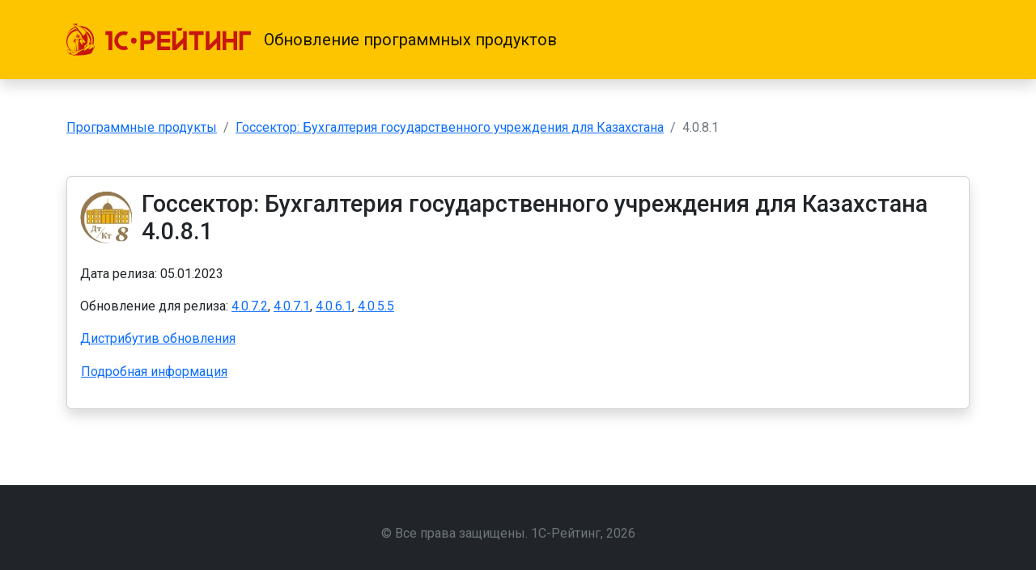

--- FILE ---
content_type: text/html; charset=UTF-8
request_url: https://download.1c-rating.kz/releases/4_0_8_1/
body_size: 12759
content:

<!doctype html>
<html lang="ru">
    <head>
        <meta http-equiv="Content-Type" content="text/html; charset=UTF-8">
<link href="/local/templates/downloads/libs/bootstrap/5.2.1/css/bootstrap.min.css?1662546921195498" type="text/css"  data-template-style="true"  rel="stylesheet" >
<link href="/local/templates/downloads/libs/bootstrap-icons/1.9.1/bootstrap-icons.css?166332019188585" type="text/css"  data-template-style="true"  rel="stylesheet" >
<link href="/local/templates/downloads/template_styles.css?16764542412176" type="text/css"  data-template-style="true"  rel="stylesheet" >
<meta name="viewport" content="width=device-width, initial-scale=1">
<link rel="preconnect" href="https://fonts.googleapis.com"><link rel="preconnect" href="https://fonts.gstatic.com" crossorigin><link href="https://fonts.googleapis.com/css2?family=Roboto:ital,wght@0,400;0,500;0,700;1,400;1,500;1,700&display=swap" rel="stylesheet">
<link rel="apple-touch-icon" sizes="180x180" href="/local/templates/downloads/favicon/apple-touch-icon.png?v=3">
<link rel="icon" type="image/png" sizes="32x32" href="/local/templates/downloads/favicon/favicon-32x32.png?v=3">
<link rel="icon" type="image/png" sizes="16x16" href="/local/templates/downloads/favicon.favicon-16x16.png?v=3">
<link rel="manifest" href="/local/templates/downloads/favicon/site.webmanifest?v=3">
<link rel="mask-icon" href="/local/templates/downloads/favicon/safari-pinned-tab.svg?v=3" color="#c8170e">
<link rel="shortcut icon" href="/local/templates/downloads/favicon/favicon.ico?v=3">
<meta name="apple-mobile-web-app-title" content="Обновление программных продуктов">
<meta name="application-name" content="Обновление программных продуктов">
<meta name="msapplication-TileColor" content="#ffc40d">
<meta name="theme-color" content="#ffffff">



<script src="/local/templates/downloads/libs/bootstrap/5.2.1/js/bootstrap.bundle.min.js?166254692180457"></script>
<script src="/local/templates/downloads/components/bitrix/news.detail/release/script.js?16914074361744"></script>
<script type="text/javascript">var _ba = _ba || []; _ba.push(["aid", "2d8a9c15dfe1302f69dfb108a3e4f160"]); _ba.push(["host", "download.1c-rating.kz"]); (function() {var ba = document.createElement("script"); ba.type = "text/javascript"; ba.async = true;ba.src = (document.location.protocol == "https:" ? "https://" : "http://") + "bitrix.info/ba.js";var s = document.getElementsByTagName("script")[0];s.parentNode.insertBefore(ba, s);})();</script>


        <title>
            4.0.8.1        </title>
    </head>
    <body class="d-flex flex-column min-vh-100">
                <header>
            <nav class="navbar navbar-expand bg-branded py-4 mb-5 shadow">
                <div class="container">
                    <div class="row align-items-center gx-0">
                                                    <div class="col-auto">
                                <a
                                    class="navbar-brand d-inline-block"
                                    href="//1c-rating.kz/"
                                    aria-label="1С-Рейтинг"
                                >
                                    <svg width="228" height="40" xmlns="http://www.w3.org/2000/svg" role="img"><title>1С-Рейтинг</title><path style="fill:#c8170e;stroke-width:.320115" d="M262.15 258.922h8.899v9.401h4.56v-23.357h-4.56v9.399h-8.9v-9.399h-4.56v23.357h4.56zm-69.32-4.557h-11.38v-4.842h11.38v-4.557h-15.94v23.357h15.94v-4.556h-11.38v-4.845h11.38zm-44.844-1.248a3.527 3.527 0 0 0-3.532 3.526 3.532 3.532 0 1 0 7.064 0 3.53 3.53 0 0 0-3.532-3.526zm-35.094-3.594h3.891v18.8h4.56v-23.357h-8.454v4.557zm22.813-.004c1.073 0 2.123.237 3.084.698l2.04-4.074a11.64 11.64 0 0 0-5.124-1.177c-6.456 0-11.688 5.228-11.688 11.677 0 6.45 5.232 11.68 11.688 11.68 1.78 0 3.526-.397 5.124-1.178l-2.04-4.074c-.96.461-2.011.698-3.084.698a7.124 7.124 0 0 1-7.128-7.126c-.004-3.933 3.19-7.124 7.128-7.124zm30.62-4.553h-10.132v23.357h4.563v-7.588h5.572c4.34 0 7.89-3.548 7.89-7.888-.003-4.336-3.554-7.881-7.893-7.881zm0 11.206h-5.572v-6.652h5.572a3.336 3.336 0 0 1 3.327 3.325 3.332 3.332 0 0 1-3.327 3.328zm42.638 3.389v8.762h4.56v-23.357h-4.56v8.15l-8.899 8.89v-17.04h-4.56v23.357h4.688zm-4.448-15.04a3.532 3.532 0 0 0 3.526-3.306h-7.051a3.525 3.525 0 0 0 3.525 3.306zm11.682 5.001h6.731v18.8h4.56v-18.8h6.732v-4.556h-18.023zm34.156 10.039v8.762h4.563v-23.357h-4.563v8.15l-8.896 8.89v-17.04h-4.563v23.357h4.69zm27.93-14.595v23.357h4.563v-18.8h9.767v-4.557zM73.91 255.939c-.189.1-.413.4-.003.246.429-.16.928-.486.772-.457-.074.012-.532.086-.769.21zm1.832 14.547c-1.057.368-2.175.743-3.203 1.127-.339.128-.598.252-.74.342-.233.147-.204.349-.121.554.02.048.074.182.1.217.006.006.012.013.006-.06-.016-.129-.01-.295.064-.362.189-.195 2.37-1.095 3.923-1.731 1.037-.43.79-.372-.03-.087zm3.417-.62c-.212.064-.414.09-.625.1-.4.022-.455.04-.82.2l-4.896 2.177c-.166.112.087.22.336.099 1.512-.758 3.097-1.398 4.618-2.134.247-.119.445-.144.688-.135.289.013.452.016.734-.096l4.246-2.016c.736-.349.73-.371-.022-.041-1.422.61-2.84 1.228-4.26 1.846zm-1.441-11.834a.086.086 0 0 0 .038-.038c.074-.119.07-.234.067-.362l-.109-2.566c-.003-.106.016-.087-.057-.154a.856.856 0 0 0-.11-.086c-.153-.103-.127-.01-.118.112l.289 3.094zm-3.882 12.787c.02-.012-1.092.26-1.453.34-.503.112-.977.227-1.336.326-.304.144-.336.272-.26.547.026.093.036.07.036.07.003 0 0 .005.006-.07.016-.201.122-.259.285-.349.145-.076.702-.246 1.307-.416.182-.054 1.338-.39 1.415-.448zm22.3-10.467c-.018-.681.027-.921.561-1.29.154-.105.128-.073.154-.268l.119-.781c.035-.208-.01-.205-.193-.275l-.361-.15c-.148-.061-.132-.058-.292-.045-.848.076-1.492.204-2.334.204-.237 0-.215-.006-.27.218l-.745 2.643-.068.24c-.064.17-.144.307-.346.49-.185.17-.413.33-.611.483l-2.466 1.898c.948-2.112 1.582-4.71 1.777-7.236.19-2.467-.044-4.867-.823-6.681l-.012-.026-.026-.013c-.496-.233-.842-.921-1.07-1.747-.336-1.21-.426-2.713-.387-3.571l.003-.035-.026-.023c-2.158-2.048-4.662-3.68-7.326-5.027a46.84 46.84 0 0 0-3.311-1.51v-1.52l-.311-.106a.44.44 0 0 0-.279-.784.443.443 0 0 0-.426.563 12.283 12.283 0 0 0-1.543-.352c-.42-.064-.794-.06-1.118-.105-.454-.061-.618-.218-.035.243.314.246.567.371 1.063.617a1.14 1.14 0 0 1-.323.301c-.772-.275-1.483-.547-2.277-.752a.074.074 0 0 0-.029-.006c-.15-.038-.224-.057-.26.006-.034.064.023.115.139.215.877.77 1.665 1.92 2.315 2.886a72.845 72.845 0 0 1 2.955 4.835c.077.138.039.09.17.192 1.45 1.155 2.706 2.452 3.712 3.863.973 1.366 1.71 2.841 2.155 4.403-.11 0-.218.004-.324.006-.5.01-.999.022-1.498-.038-.676-.08-.878.05-1.156.227-.15.096-.324.205-.622.3-.019-.015-.035-.035-.05-.05a.6.6 0 0 1-.058-.078c-.103-.16-.074-.33-.033-.556.013-.077.03-.16.042-.256.186-.032.365-.08.503-.186.144-.112.24-.278.253-.547.025-.004.057-.004.093-.006.285-.026.66-.115.608-.637-.06-.634-.71-.845-1.287-1.03l-.144-.045c-.333-.109-.615-.211-.887-.368a3.55 3.55 0 0 1-.907-.755c-.067-.08-.086-.106-.23-.09l-.432.042c-.167.016-.167.035-.164.173.004.195-.006.393-.01.588-.24.653-.787.887-1.181 1.402a.923.923 0 0 0-.205.57c.007.15.067.284.189.374.109.083.263.131.474.131.125.493.371.63.871.63l.06.097c.033.048.058.086.062.121.003.077-.02.192-.048.304-.096.355-.11.279-.458.403a2.444 2.444 0 0 0-1.281-.182 2.807 2.807 0 0 0-1.13.438c-.814.522-1.333 1.136-1.547 1.844-.208.688-.125 1.459.256 2.31a1.315 1.315 0 0 0-.199.253c-.076.125-.15.281-.227.499l-.026.07.07.026c.443.16.853.342 1.266.525l.413.182c.435.19.46.173.756-.013l.16-.099c.14.135.278.157.467.183l-.202 1.587-.669 4.067-.708 4.423c-1.905.025-3.868-.03-5.735-.439-.189-.041-.24-.032-.291-.144-.032-.07-.045-.134-.061-.208l-.186-.87c-.057-.27-.198-.279-.448-.288l-1.957-.08c-.102-.004-.163.022-.198.073-.032.048-.032.106-.026.18v.006c.119.659.256 1.337.356 1.996.016.093.019.112.125.128.064.01.05.01.064.077.176.877.355 1.75.557 2.621.029.118.029.157.14.234.334.22.667.4 1 .55.916.416 2.273.784 3.394 1.037.272.06.545.115.814.173.083.17.163.307.204.32.08.022.132-.004.324-.1a.14.14 0 0 0 .07-.064c.084.15.183.31.295.528.026.055.054.112.08.16a.6.6 0 0 0 .074.119c.083.093.201.105.336.083.22-.042.487-.189.73-.256.31-.128.615-.256.92-.38 6.02.502 15.357-.244 19.552-2.154.279-.122.266-.119.461-.352 1.4-1.661 2.815-4.221 3.507-6.304.073-.221.14-.445.198-.67.064-.252-.073-.2.039-.466.125-.276.24-.554.362-.83.057-.13.118-.236.032-.303zM78.35 241.197c-1.092-1.2-4.275-3.84-4.78-4.762 5.824 1.936 10.131 3.955 14.653 8.234-.058 1.481.781 1.67-.109 3.363-.439.835-1.688 1.68-1.748 1.91-.295 1.133-.804.493-1.317-.185-2.18-2.896-4.255-5.869-6.699-8.56zm.868 8.016c.352.214.67.256 1.047.38l.144.049c.26.083.535.172.756.304.115.252-.032.55-.304.643-.295.102-.733-.026-1.108-.173a6.832 6.832 0 0 0-.916-.304c.067-.422.106-.595.381-.9zm-.493 1.66c.106.045.122.071-.032.186a.762.762 0 0 1-.237.131c-.195.055-.147-.134-.07-.217.044-.048.086-.032.022-.106-.013-.016-.026-.025-.032-.038-.067-.157.26.006.349.045zm-.826-2.45.403-.039c.08-.006.074-.004.074.064l-.013 1.258c0 .09.003.198-.003.297l-.055-.01-.46.02c0-.333-.004-.673-.004-1.009 0-.172.006-.348.003-.518-.003-.06-.016-.054.055-.064zm-.529 2.105c-.13.122-.297.26-.429.374a1.066 1.066 0 0 1-.294.196c-.218.08-.215-.096-.183-.24a.889.889 0 0 1 .157-.324c.327-.425.794-.563 1.066-1.033l.004.665a3.085 3.085 0 0 1-.32.362zm.4 1.36c-.063-.15-.092-.3-.169-.46-.102-.218-.15-.4-.154-.628l.093-.083c.16.016.276.006.356-.067.09-.084.073-.301.237-.212.105.058.105.128.064.218-.045.096.057.211-.167.23-.115.01-.14.096-.041.135l.054.022c.029.176.077.208-.077.202-.051-.004-.106 0-.125.013-.109.086.003.227.141.09.112-.02.442-.094.32.134-.025.05-.093.064-.211.06a.465.465 0 0 0-.125.006c-.118.03-.096.103.055.109.086.004.208-.013.3-.013.132.004.183.064.087.269-.048.102-.144.15-.323.163-.148.013-.253-.041-.314-.189zm-3.336 5.36a1.164 1.164 0 0 0-.541.211c-.032-.073-.064-.144-.093-.214.138-.077.214-.102.34-.128.17-.035.39-.016.352.09-.007.012-.03.025-.058.041zm.34-.032c.038.349-.017.211-.103.013-.096-.211-.211-.336-.285-.515-.058-.138-.064-.148-.006-.215.044-.054.384-.393.384-.393.01.019-.003.083-.02.163-.063.32-.006.63.03.947zm1.472 1.5c-.128.34-.377-.005-.336-.223.039-.198.01-.24-.163-.08-.615.57-.39.605-1.06.31l-.109-.048c-.131-.147-.122-.268.013-.665l.051-.157c.147-.282.407-.237.535.054.166.006.23.023.407.036.227.019.387.016.496.102.227.176.237.483.166.672zm-.01-.773c-.146-.093-.323-.125-.566-.144.01-.205.013-.394.016-.567.006-.448.013-.78.141-1.053.045-.086.1-.166.166-.246.1-.109.234-.208.417-.3.118.511.17.953.18 1.394.009.397-.017.794-.062 1.245a.829.829 0 0 0-.291-.33zm.257 2.39c.131-1.034.269-2.275.25-3.309a6.783 6.783 0 0 0-.154-1.29c-.086-.4-.208-.793-.32-1.187a3.086 3.086 0 0 0-.682.304l-.035.013c-.215.022-.209.013-.394-.038-.106-.03-.132.032-.192.195-.045.189.073.256.054.38-.074.122-.125.25-.16.385-.218.272-.884.73-1.29.653a2.643 2.643 0 0 1 .06-1.223c.202-.672.689-1.174 1.473-1.674a2.639 2.639 0 0 1 1.07-.416 2.408 2.408 0 0 1 1.137.11c.182.063.086.066.288-.007.218-.112.294-.125.342-.189.039-.05.055-.134.106-.326.026-.096.048-.195.051-.282.17.208.474.5.84.682.457.23.845.234 1.322.083.285-.09.55-.22.833-.4.25-.16.435-.275 1.056-.205.567.068 1.265-.044 1.915-.044.493.803.84.892 1.175 1.456l-.733.304c-.192.054-.31.092-.483.086-.048-.566-.096-.829.003-1.446.051-.31-.125-.24-.24-.01-.266.534.361 1.004-.16 1.41-.833-.114-2.591-.393-3.244-.127-.455.185-.567.47-.567 1.21l.048 1.663.282 3.703.4 4.992.138 2.73-.279.105-.106-1.241-.163-2.51c-.14-1.88-.173-3.292-.41-4.815a17.18 17.18 0 0 0-.192-1.04c-.39-1.802-.333-1.322-.327.137l.039 9.738-.791.157-.493.032-.052.004c-.073-1.837-.105-4.023-.118-6.531-.01-2.128-.096-1.376-.295.422-.24 2.16-.493 4.077-.611 6.15-.625.026-.98.048-1.608.048.298-3.09.83-5.788 1.217-8.841zm6.917.848-.557-.986v-.004c-.471-.8-1-1.632-1.422-2.454-.218-.426-.205-.429.035-1.034l.324-.816.057-.137c.247-.592.285-.692.647-.743.647-.096 1.297-.13 1.947-.189.183 2.186-.214 4.333-1.031 6.362zm-12.082 8.125.016-.004c2.293.137 5.037.035 6.44-.058a6.52 6.52 0 0 1-.414.109c-.285.07-.352.083-.605.176-1.053.39-2.453.784-3.49 1.034-.785-.093-2.536-.27-2.687-.941-.07-.304.541-.301.74-.317zm-1.195 2.144a.594.594 0 0 0-.077.157.512.512 0 0 0-.025.105 27.776 27.776 0 0 1-.756-.073 11.928 11.928 0 0 1-.621-.084 2.532 2.532 0 0 0-.452-.045c-.233.004-.243.077-.256.183v.004c-.016.124.11.252.26.406.048.048.099.102.15.157 1.073 1.193-.515.374-.98.073a.207.207 0 0 1-.086-.124c-.218-.864-.4-1.79-.567-2.666-.016-.093-.013-.154-.135-.166-.06-.006-.048.004-.057-.055v-.006l-.327-1.805c-.01-.08-.01-.086.07-.083l1.771.102c.036.164.087 1.127.11 1.175.025.057.05.083.089.1.538.213 1.355.351 2.296.44-.343.1-.845.305-.33.631.769.49 1.669.71 2.597.803-.707.195-1.841.381-2.437.611-.112.042-.17.068-.237.16zm16.29-4.074c-2.123 1.107-4.483 2.218-6.523 3.38-.195.108-.365.204-.512.367-.125.138-.144.25-.192.372-.11.33-.413.579-.705.768-.14.092-3.647 1.958-4.957 2.326-.17.048-.198-.006-.298-.144-.176-.243-.358-.698-.438-.925-.042-.118-.122-.256-.122-.121 0 .172.029.272.016.342-.006.038-.016.054-.103.083-.09.032-.185.045-.246-.025-.087-.103-.122-.144-.138-.173-.029-.048-.083-.106-.06-.013.012.058.07.205.14.368l.003.006v.004l.004.01c.067.16-.048.125-.119.02-.093-.154-.291-.51-.371-.775-.045-.118-.122-.058-.253-.029-.186.061-.192.039-.304-.173a6.855 6.855 0 0 1-.132-.268c-.105-.24-.202-.244-.125.01l.183.582c.077.25.045.406-.064.125l-.147-.359c-.257.106-.295.045-.462-.214-.13-.205-.371-.723-.336-1.123a.526.526 0 0 1 .09-.263c.038-.057.083-.073.166-.105.452-.183 1.854-.442 2.463-.618 1.188-.272 2.741-.697 3.93-1.139.21-.077.358-.138.582-.166 1.956-.266 2.981-.63 4.592-1.316l2.674-.902h.006l.007-.004 1.969-1.008c-.125.33-.199.698-.218 1.1zm-.26-8.761-.688.544c-.144.112-.166.262-.23.45-.167.478-.301.948-.445 1.226-.253.48-.516.704-.907 1.152l-.108-.172-.11-.173.11.173c1.11-2.925 1.066-4.967.893-7.021.34-.032.602-.068.97-.135.76 1.23 1.557 2.416 2.514 3.54.243.259.154.33-.118.598l-.295.25c-.301.278-.368.268-.634-.032l-.314-.356c-.275-.304-.314-.297-.637-.044zm.74 7.02c.045-.61.106-1.241.129-1.852.022-.57-.055-.608.454-1.076.801-.736 1.128-1.25 1.749-2.342.262-.46.362-.317.352.013-.032.963-.608 2.384-.945 3.264l-.342.835c-.18.137-.394.288-.599.448a3.115 3.115 0 0 0-.81.857zm11.843-1.36c-.103.583-.317 1.504-.76 2.756a13.044 13.044 0 0 1-1.354 2.684c-.042.064-.093.15-.14.208-.09.106-.18.128-.078-.05.039-.071.084-.142.122-.209.074-.128.144-.256.211-.377.404-.752.708-1.501 1.019-2.314.384-1.117.298-1.19.211-2.291-.016-.208-.093-.263-.33-.208-.214.051-.397.25-.55.428-.417.487-.766.855-1.192 1.14-.887.598-2.286.857-3.343.877-.637.012-1.089-.11-.602-.586.4-.394.845-.794 1.143-1.063.718-.646 1.48-1.267 2.213-1.878.266-.227.157-.288.051-.349-.051-.029-.121-.019-.189.006-.121.045-.307.237-.413.33-.647.55-1.21 1.024-1.915 1.574-.772.602-4.589 3.46-5.86 4.247-.115.07-.006-.247-.016-.717-.032-1.325-.192-2.189.83-3.098l4.178-3.321c.209-.167.388-.308.6-.47.147-.116.457-.247.704-.078l.003.004c.17.122.343.244.48.327.167.1.209.118.289.035.208-.214.557-.237.867-.246.282-.01.285-.167.257-.541-.036-.454-.119-.806-.228-1.26-.137-.58-.326-1.063-.451-1.623-.026-.122.048-.192.157-.218l1.377-.185c.134.004.201.019.214.115l-.144.87c-.035.215-.1.186-.31.263-.135.048-.215.48-.25.697-.048.307-.116.439.157.688.723.672 3.256 2.95 3.439 3.123-.384.096-.34.372-.397.71zm-24.12-8.742c-.531-.224-.451-.358-.599-.528-.05-.058-.189-.032-.179.09.022.163.118.233.218.32.048.041-.141.028-.292.022-.14-.004-.24 0-.067.064.304.112.986.06.92.032zm-6.481 11.283c.192.01.371.02.538.131.176.116.266.292.31.493l.116.535c.09.416.048.355.458.438.365.074.742.134 1.117.18a13.944 13.944 0 0 1-4.678-10.433c0-6.963 5.094-12.736 11.762-13.805-.097-.073-.087-.06-.141-.16-.356-.637-.72-1.27-1.096-1.9-6.763 1.667-11.78 7.766-11.78 15.04 0 3.57 1.21 6.857 3.24 9.478zm-3.254-15.405a16.702 16.702 0 0 1 10.801-10.49 62.55 62.55 0 0 0-.694-1.084 17.372 17.372 0 0 0-10.04 11.213c-.044.16-.09.313-.124.473-.058.24-.042.183.057-.112zm24.267-6.761c-.02.736.048 1.532.163 2.246.055.336.125.675.215 1.005l.01.035a13.945 13.945 0 0 1 4.419 9.386c.602-.016 1.19-.1 1.786-.167-.054-5.17-2.648-9.734-6.593-12.505zm-11.493 9.036c.288-.124.279-.396.115-.25-.086.08-.118.094-.217.158-.093.06.028.124.102.092zm6.814-13.078c7.362 1.725 12.845 8.33 12.845 16.211 0 .253-.007.506-.02.759l.007.01c.109.153.112.323.083.493l-.118.77c-.026.2-.048.302-.128.394-.061.426-.141.845-.234 1.258.365.349.733.694 1.098 1.04.618-1.782.958-3.696.958-5.69 0-9.571-7.766-17.331-17.344-17.331-.31 0-.618.01-.925.026.294.14.589.284.884.435.986.499 1.956 1.04 2.894 1.625zm-6.385 12.758h.359c.16 0 .125.1.102.253l-.109.724c-.022.147-.067.224-.224.217l-.41-.013c-.217-.006-.118-.188-.086-.361.026-.141-.035-.061-.064.041-.042.148-.077.288-.058.397a.22.22 0 0 0 .205.183h.039l.006.15.093 2.41c.003.086.006.172.016.259.006.06.016.102.025.125.039.083.093.025.113-.032.048-.144.041-.304.041-.455l.004-.934c-.01-.423-.03-1.338.006-1.507l.147.004c.256.01.324-.09.359-.333l.138-.947.012-.09c.02-.138-.08-.176-.134-.18l-.115-.003h-.43c-.099-.004-.163.092-.035.092zm-.262.925c-.02.106-.02.08.09.087.115.006.156-.006.095-.068-.06-.06-.038-.064-.022-.156l.054-.375c.013-.092.01-.086.064-.166.026-.035.023-.042-.054-.042h-.039c-.07 0-.057.029-.073.103l-.1.53z" transform="matrix(1.0006 0 0 1.00378 -64.79 -236.329)"/></svg>                                </a>
                            </div>
                                                <div class="col-auto">
                            <a
                                class="navbar-brand"
                                href="/"
                            >
                                Обновление программных продуктов                            </a>
                        </div>
                    </div>
                </div>
            </nav>
        </header>
        <div class="flex-grow-1">
            <div class="container">
                <div class="row">
                    <main class="col-12">
                        <nav class="mb-5" aria-label="Цепочка навигации"><ol class="breadcrumb"><li class="breadcrumb-item"><a href="/">Программные продукты</a></li><li class="breadcrumb-item"><a href="/gossektor_bukhgalteriya_gosudarstvennogo_uchrezhdeniya_dlya_kazakhstana/">Госсектор: Бухгалтерия государственного учреждения для Казахстана</a></li><li class="breadcrumb-item active" aria-current="page">4.0.8.1</li></ol></nav>
<article class="card shadow">
    <div class="card-body">
        <h1 class="mb-4 d-flex align-items-center">
                            <img
                    style="width:4rem;height:auto;margin-right:.75rem"
                    src="/upload/iblock/996/19ydesu5zqersp8i4e8g5zt321pxd6cs.png"
                    width="95"
                    height="95"
                    alt="Госсектор: Бухгалтерия государственного учреждения для Казахстана"
                    class="flex-shrink-0"
                >
                        <span>
                Госсектор: Бухгалтерия государственного учреждения для Казахстана                                    4.0.8.1                            </span>
        </h1>

                    <div class="d-flex align-items-baseline">
                <p>
                    Дата релиза: 05.01.2023                </p>
            </div>
        
                    <div class="d-flex align-items-baseline">
                <p>
                    Обновление для релиза: <a href="/releases/4_0_7_2_1/">4.0.7.2</a>, <a href="/releases/4_0_7_1/">4.0.7.1</a>, <a href="/releases/4_0_6_1_1/">4.0.6.1</a>, <a href="/releases/4-0-5-5/">4.0.5.5</a>                </p>
            </div>
        
        
        <section>
                            <p>
                    <a href="/download.php?id=1124&type=release">
                        Дистрибутив обновления
                    </a>
                </p>
            
                            <p>
                    <button
                        class="btn btn-link p-0"
                        type="button"
                        data-bs-toggle="modal"
                        data-bs-target="#release_description"
                        >
                            Подробная информация
                    </button>
                </p>
                <div
                    class="modal fade"
                    id="release_description"
                    tabindex="-1"
                    aria-labelledby="release_description_title"
                    aria-hidden="true"
                >
                    <div class="modal-dialog modal-dialog-scrollable modal-fullscreen">
                        <div class="modal-content">
                            <div class="modal-header">
                                <h5
                                    class="modal-title"
                                    id="release_description_title"
                                >
                                    Госсектор: Бухгалтерия государственного учреждения для Казахстана                                                                            4.0.8.1                                                                    </h5>
                                <button
                                    type="button"
                                    class="btn-close"
                                    data-bs-dismiss="modal"
                                    aria-label="Закрыть"
                                ></button>
                            </div>
                            <div class="modal-body">
                                <p><span style="color: #823602;font-family: Verdana;">Новое в версии 4.0.8.1</span></p>
<p><br></p>
<p><span style="font-weight: bold;">Регламентированные показатели </span></p>
<p>В соответствии с Законом РК <span style="font-weight: bold;">О республиканском бюджете на 2023– 2025 годы</span> с 1 января 2023 года устанавливаются: <br></p>
<ul>
<li>
<p style="display:inline;">Минимальный размер заработной платы составляет 70000 тенге;</p>
</li>
<li>
<p style="display:inline;">Месячный расчетный показатель для исчисления пособий и иных социальных выплат, а также применения штрафных санкций, налогов и других платежей в соответствии с законодательством Республики Казахстан – 3450 тенге. </p>
</li>
</ul>
<p><br></p>
<p><span style="font-weight: bold;">Регламентированный производственный календарь </span></p>
<p>Обновлено заполнение регламентированного производственного календаря на 2023 год. <br><span style="color: #ff0000;">Важно!</span> Перед расчетом заработной платы в 2023 г. необходимо заполнить регламентированный производственный календарь.  </p>
<p><br></p>
<p><span style="font-weight: bold;">Факсимильные подписи должностных лиц и оттиск печати в документах </span></p>
<p>В печатные формы документов <span style="font-weight: bold;">Счет на оплату покупателю</span>, <span style="font-weight: bold;">Реализация ТМЗ и услуг</span> и <span style="font-weight: bold;">Акт сверки взаиморасчетов</span> добавлена возможность выводить факсимильные подписи должностных лиц и печать организации. </p>
<p><br><span style="color: #ff0000;">Важно!</span> Если макеты печатных форм документов <span style="font-weight: bold;">Счет на оплату покупателю</span>, <span style="font-weight: bold;">Реализация ТМЗ и услуг</span> и <span style="font-weight: bold;">Акт сверки взаиморасчетов </span>были изменены пользователями вручную, после обновления необходимо восстановить стандартный макет, по кнопке <span style="font-weight: bold;">Использовать стандартный</span> в разделе <span style="font-weight: bold;">Администрирование – Печатные формы, отчеты и обработки – Макет печатных форм</span>. </p>
<p><br><span style="color: #ff0000;">Важно!</span> С подробным описанием механизма можно ознакомиться в дополнении к документации, расположенном в каталоге AddDoc каталога установки шаблонов обновления конфигурации. </p>
<p><br></p>
<p><span style="font-weight: bold;">Проверка своевременности выписки электронных-счетов фактур </span></p>
<p>В  Экспресс-проверку ведения учета добавлена проверка <span style="font-weight: bold;">Своевременность выписки ЭСФ по документам отгрузки</span>, которая предназначена для контроля наличия у документов отгрузки счетов-фактур и электронных счетов-фактур с учетом срока выписки не позднее 15 календарных дней после даты совершения оборота. Аналогичная проверка также добавлена в отчет <span style="font-weight: bold;">Отчет по наличию счетов-фактур выданных</span>. <br><span style="color: #ff0000;">Важно!</span> С подробным описанием механизма можно ознакомиться в дополнении к документации, расположенном в каталоге AddDoc каталога установки шаблонов обновления конфигурации.  <br></p>
<p><span style="font-weight: bold;">Проверка своевременности подтверждения/отклонения сопроводительной накладной на товар </span></p>
<p>В <span style="font-weight: bold;">Отчет по наличию выписанных и полученных СНТ</span>, в режиме <span style="font-weight: bold;">Полученные</span>, добавлен контроль по своевременности подтверждения/отклонения СНТ на основании Правил пилотного проекта по СНТ:  Получатель СНТ в течение 10 (десяти) календарных дней с даты регистрации СНТ в ИС ЭСФ посредством ИС ЭСФ подтверждает или отклоняет СНТ, за исключением поставки (перевозки) товара посредством любого вида транспорта, при которой подтверждение или отклонение СНТ осуществляется не позднее 20 (двадцати) рабочих дней с даты регистрации СНТ в ИС ЭСФ. <br></p>
<p><span style="background-color: #fcfaeb;color: #ff0000;">Важно!</span> С подробным описанием механизма можно ознакомиться в дополнении к документации, расположенном в каталоге AddDoc каталога установки шаблонов обновления конфигурации. <br></p>
<p><span style="font-weight: bold;">Сервис «1С:Контрагент для Казахстана» </span></p>
<p>В конфигурацию встроен сервис <span style="font-weight: bold;">1С:Контрагент для Казахстана</span>, который позволяет заполнить реквизиты контрагента по БИН организации в элементе справочника Контрагенты, а так же сформировать досье по данному контрагенту. <br>Для использования <span style="font-weight: bold;">1С:Контрагент для Казахстана</span> необходимо: <br></p>
<ol>
<li>
<p style="display:inline;">Являться зарегистрированным пользователем программ Фирмы <span style="font-weight: bold;">1С</span>;</p>
</li>
<li>
<p style="display:inline;">Зарегистрировать программу в <span style="font-weight: bold;">Личном кабинете </span>на Портале 1С:ИТС (https://portal.1c.ru/software); </p>
</li>
<li>
<p style="display:inline;">Подключить интернет-поддержку в программе системы <span style="font-weight: bold;">1С:Предприятие</span> (https://portal.1c.ru/download/public/instruction/internet-support-instruction.pdf); </p>
</li>
<li>
<p style="display:inline;">Иметь доступ в Интернет. </p>
</li>
</ol>
<p><span style="color: #ff0000;">Важно!</span> Если в информационной базе сервис <span style="font-weight: bold;">1С:Контрагент для Казахстана</span> был подключен в виде расширения, то перед обновлением информационной базы, необходимо удалить (отключить) данное расширение. <br></p>
<p><br></p>
<p><span style="color: #ff0000;">Важно!</span> С подробным описанием механизма можно ознакомиться в дополнении к документации, расположенном в каталоге AddDoc каталога установки шаблонов обновления конфигурации.  </p>
<p><br></p>
<p><span style="font-weight: bold;">Регламентированная отчетность</span> </p>
<p><br></p>
<p><span style="font-weight: bold;">Декларация по индивидуальному подоходному налогу, форма 220.00</span> <br>Реализована возможность выгрузки данных  формы 220.00 в формате XML для шаблона ИС СОНО form_220_00_v37_r89 от 22.12.2022 г.<br>Шаблон применяется для сдачи отчетности за  2022 год. </p>
<p><br></p>
<p><span style="font-weight: bold;">Декларация по индивидуальному подоходному налогу и социальному налогу, форма 200.00 </span></p>
<p>Для формы реализована возможность выгрузки данных в формате XML для шаблона ИС СОНО form_200_00_v32_r136 от 22.12.2022 г.<br>Шаблон применяется для сдачи отчетности в 2023 году. </p>
<p><br></p>
<p><span style="font-weight: bold;">Заявление о ввозе товаров и уплате косвенных налогов, форма 328.00 </span></p>
<p>Реализована возможность выгрузки данных в формате XML для шаблона ИС СОНО form_328_00_v10_r118 от 22.12.2022 г.  </p>
<p><br></p>
<p><span style="font-weight: bold;">Отчет о состоянии основных фондов, Форма ОС-11 </span></p>
<p>В состав комплекта включена форма ОС-11, утвержденная Приказом Председателя Комитета по статистике Министерства национальной экономики Республики Казахстан от 4 февраля 2020 года № 14 (с учетом изменений, внесенных Приказом Бюро национальной статистики Агентства по стратегическому планированию и реформам РК от 1 февраля 2022 года № 4). </p>
<p>Форма предназначена для сдачи отчетности за 2022 год.  </p>
<p><br></p>
<p><span style="font-weight: bold;">Классификаторы  </span></p>
<p>В соответствии с Пресс-релизом Национального банка РК от 05.12.2022 г., ставка рефинансирования устанавливается равной 16.75% с 06 декабря 2022 г.  </p>
<p><br></p>
<p><span style="font-weight: bold;">Интеграция с информационной системой ЭСФ  </span></p>
<p><br></p>
<p><span style="font-weight: bold;">Электронные СНТ </span></p>
<p>Изменился сценарий формирования статусов в документах СНТ, выписанных в адрес получателя с категорией <span style="font-weight: bold;">Малая торговая точка</span> (МТТ), с использованием разделов G2-G8: </p>
<ul>
<li>
<p style="display:inline;">При выписке первичной и исправленной СНТ, документ не требует подтверждения и отклонения; </p>
</li>
<li>
<p style="display:inline;">СНТ на возврат выписывает и подтверждает поставщик от имени получателя (МТТ). </p>
</li>
</ul>
<p><br></p>
<p><span style="color: #ff0000;">Внимание! </span>При обновлении информационной базы на версию 3.0.46.1 в документах СНТ первичных и исправленных (в адрес получателя с категорией МТТ), оформленных с 23.12.2022 выполняется корректировка движений. Это связано с изменением правил по выписке первичных и исправленных СНТ по подакцизным товарам (разделы G2-G8) в адрес получателя с категорией МТТ с 23 декабря 2022 года. <br></p>
<p><span style="color: #ff0000;">Важно!</span> С подробным описанием механизма можно ознакомиться в дополнении к документации, расположенном в каталоге AddDoc каталога установки шаблонов обновления конфигурации.  </p>
<p><br></p>
<p><span style="font-weight: bold;">Электронные акты выполненных работ </span></p>
<p>При подтверждении/отклонении/расторжении/отзыве ЭАВР скорректирован текст сообщения для пользователя. <br>Печатная форма приведена в соответствие с формой на портале ИС ЭСФ, внесены изменения в разделы Е и J.  </p>
<p><br></p>
<p><span style="font-weight: bold;">Прочие изменения </span> </p>
<p>Актуализирован классификатор <span style="font-weight: bold;">Коды строк налоговых деклараций</span> для заполнения подстрок в регламентированных отчетах <span style="font-weight: bold;">Форма 100</span> и <span style="font-weight: bold;">Форма 220</span>. <br></p>
<p><span style="font-weight: bold;">Исправленные ошибки </span></p>
<p>Исправлены  выявленные ошибки и замечания.     </p>                            </div>
                            <div class="modal-footer">
                                <button
                                    type="button"
                                    class="btn btn-secondary btn-sm"
                                    data-bs-dismiss="modal"
                                >
                                    Закрыть
                                </button>
                            </div>
                        </div>
                    </div>
                </div>
            
                    </section>

            </div>
</article>

                    </main>
                </div>
            </div>
        </div>
        <footer class="navbar navbar-dark bg-dark mt-5 py-5 shadow">
            <div class="container">
                <div class="row w-100">
                    <div class="col mx-auto text-center">
                        <p class="mb-0 text-secondary">
                            &copy; Все права защищены. <a href="//1c-rating.kz/" target="_blank" class="link-secondary text-decoration-none">1С-Рейтинг</a>, 2026                        </p>
                    </div>
                </div>
            </div>
        </footer>
    </body>
</html>


--- FILE ---
content_type: text/css
request_url: https://download.1c-rating.kz/local/templates/downloads/template_styles.css?16764542412176
body_size: 550
content:
:root {
    --brand-color: #fcc500;
    --brand-active-1: #ffcf23;
    --brand-active-2: #ffcc17;
    --brand-active-3: #ffd230;

    --bs-font-sans-serif: Roboto, sans-serif;

    --heading-font-size-ratio: 1.125;
    --heading-font-size-6: 1rem;
    --heading-font-size-5: calc(var(--heading-font-size-6) * var(--heading-font-size-ratio));
    --heading-font-size-4: calc(var(--heading-font-size-5) * var(--heading-font-size-ratio));
    --heading-font-size-3: calc(var(--heading-font-size-4) * var(--heading-font-size-ratio));
    --heading-font-size-2: calc(var(--heading-font-size-3) * var(--heading-font-size-ratio));
    --heading-font-size-1: calc(var(--heading-font-size-2) * var(--heading-font-size-ratio));
}

h1,
.h1 {
    font-size: var(--heading-font-size-1);
}

h2,
.h2 {
    font-size: var(--heading-font-size-2);
}

h3,
.h3 {
    font-size: var(--heading-font-size-3);
}

h4,
.h4 {
    font-size: var(--heading-font-size-4);
}

h5,
.h5 {
    font-size: var(--heading-font-size-5);
}

h6,
.h6 {
    font-size: var(--heading-font-size-6);
}

.bg-branded {
    background-color: var(--brand-color) !important;
}

.btn-branded {
    color: #000000;
    background-color: var(--brand-color);
    border-color: var(--brand-color);
}

.btn-branded:first-child:hover,
.btn-branded:hover,
:not(.btn-check)+.btn.btn-branded:hover {
    color: #000000;
    background-color: var(--brand-active-1);
    border-color: var(--brand-active-2);
}

.btn-branded:first-child:focus,
.btn-branded:focus {
    color: #000000;
    background-color: var(--brand-active-1);
    border-color: var(--brand-active-2);
    box-shadow: 0 0 0 0.2rem rgba(214, 167, 0, 0.5);
}

.btn-branded:active {
    color: #000000;
    background-color: var(--brand-active-3);
    border-color: var(--brand-active-2);
}

.btn-branded:active:focus {
    box-shadow: 0 0 0 0.2rem rgba(214, 167, 0, 0.5);
}

.btn-branded:disabled {
    color: #000000;
    pointer-events: none;
    background-color: #fcc500;
    border-color: #fcc500;
    opacity: 0.65;
}

.table > :not(caption) > * > * {
    padding: 1rem;
}
